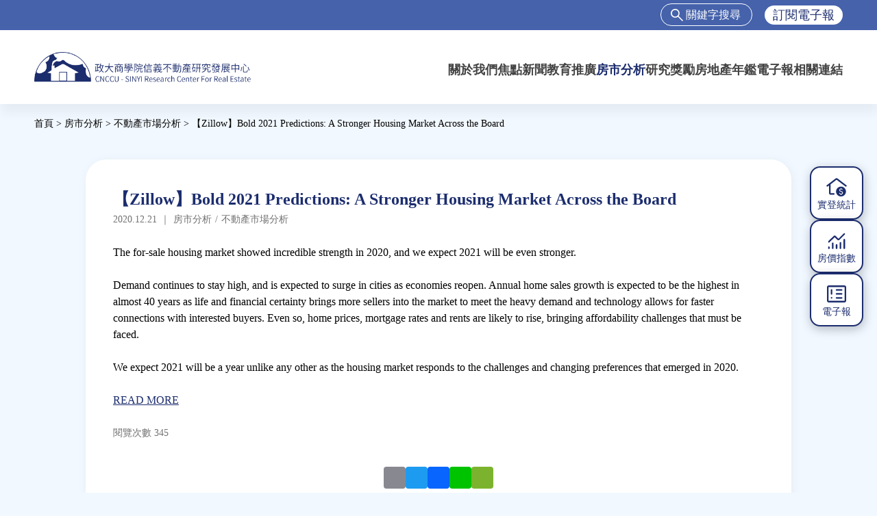

--- FILE ---
content_type: text/html; charset=utf-8
request_url: https://www.ncscre.nccu.edu.tw/node/3612
body_size: 7173
content:
<!DOCTYPE html>
<html  lang="zh-hant" dir="ltr" prefix="fb: http://www.facebook.com/2008/fbml content: http://purl.org/rss/1.0/modules/content/ dc: http://purl.org/dc/terms/ foaf: http://xmlns.com/foaf/0.1/ rdfs: http://www.w3.org/2000/01/rdf-schema# sioc: http://rdfs.org/sioc/ns# sioct: http://rdfs.org/sioc/types# skos: http://www.w3.org/2004/02/skos/core# xsd: http://www.w3.org/2001/XMLSchema#">
<head>
  <meta charset="utf-8" />
<!-- Google Tag Manager -->
<script>(function(w,d,s,l,i){w[l]=w[l]||[];w[l].push({'gtm.start':
new Date().getTime(),event:'gtm.js'});var f=d.getElementsByTagName(s)[0],
j=d.createElement(s),dl=l!='dataLayer'?'&l='+l:'';j.async=true;j.src=
'https://www.googletagmanager.com/gtm.js?id='+i+dl;f.parentNode.insertBefore(j,f);
})(window,document,'script','dataLayer','GTM-WWZBJQD6');</script>
<!-- End Google Tag Manager --><link rel="shortcut icon" href="https://www.ncscre.nccu.edu.tw/sites/default/files/image2.jpg" type="image/jpeg" />
<meta name="description" content="The for-sale housing market showed incredible strength in 2020, and we expect 2021 will be even stronger. Demand continues to stay high, and is expected to surge in cities as economies reopen. Annual home sales growth is expected to be the highest in almost 40 years as life and financial certainty brings more sellers into the market to meet the heavy demand and technology" />
<meta property="og:title" content="【Zillow】Bold 2021 Predictions: A Stronger Housing Market Across the Board" />
<meta property="og:description" content="The for-sale housing market showed incredible strength in 2020, and we expect 2021 will be even stronger. Demand continues to stay high, and is expected to surge in cities as economies reopen. Annual home sales growth is expected to be the highest in almost 40 years as life and financial certainty brings more sellers into the market to meet the heavy demand and technology allows for faster connections with interested buyers. Even so, home prices, mortgage rates and rents are likely to rise, bringing affordability challenges that must be faced." />
<meta property="og:updated_time" content="2025-07-07T15:16:52+08:00" />
<meta property="article:published_time" content="2020-12-21T15:08:37+08:00" />
<meta property="article:modified_time" content="2025-07-07T15:16:52+08:00" />
  <title>【Zillow】Bold 2021 Predictions: A Stronger Housing Market Across the Board | 政大商學院信義不動產研究中心</title>

      <meta name="MobileOptimized" content="width">
    <meta name="HandheldFriendly" content="true">
    <meta name="viewport" content="width=device-width">
  
  <style>
@import url("https://www.ncscre.nccu.edu.tw/sites/all/modules/contrib/simplenews/simplenews.css?t2d2sq");
@import url("https://www.ncscre.nccu.edu.tw/modules/field/theme/field.css?t2d2sq");
@import url("https://www.ncscre.nccu.edu.tw/modules/search/search.css?t2d2sq");
@import url("https://www.ncscre.nccu.edu.tw/modules/user/user.css?t2d2sq");
@import url("https://www.ncscre.nccu.edu.tw/sites/all/modules/contrib/youtube/css/youtube.css?t2d2sq");
@import url("https://www.ncscre.nccu.edu.tw/sites/all/modules/contrib/views/css/views.css?t2d2sq");
@import url("https://www.ncscre.nccu.edu.tw/sites/all/modules/contrib/back_to_top/css/back_to_top.css?t2d2sq");
@import url("https://www.ncscre.nccu.edu.tw/sites/all/modules/contrib/ckeditor/css/ckeditor.css?t2d2sq");
@import url("https://www.ncscre.nccu.edu.tw/sites/all/modules/contrib/media/modules/media_wysiwyg/css/media_wysiwyg.base.css?t2d2sq");
</style>
<style>
@import url("https://www.ncscre.nccu.edu.tw/sites/all/modules/contrib/ctools/css/ctools.css?t2d2sq");
@import url("https://www.ncscre.nccu.edu.tw/sites/all/modules/contrib/panels/css/panels.css?t2d2sq");
@import url("https://www.ncscre.nccu.edu.tw/sites/all/modules/contrib/path_breadcrumbs/css/path_breadcrumbs.css?t2d2sq");
@import url("https://www.ncscre.nccu.edu.tw/sites/all/modules/contrib/addtoany/addtoany.css?t2d2sq");
</style>
<style>
@import url("https://www.ncscre.nccu.edu.tw/sites/all/themes/sinyi/css/styles.css?t2d2sq");
</style>
  <script src="https://www.ncscre.nccu.edu.tw/sites/all/modules/contrib/jquery_update/replace/jquery/1.12/jquery.min.js?v=1.12.4"></script>
<script src="https://www.ncscre.nccu.edu.tw/misc/jquery-extend-3.4.0.js?v=1.12.4"></script>
<script src="https://www.ncscre.nccu.edu.tw/misc/jquery-html-prefilter-3.5.0-backport.js?v=1.12.4"></script>
<script src="https://www.ncscre.nccu.edu.tw/misc/jquery.once.js?v=1.2"></script>
<script src="https://www.ncscre.nccu.edu.tw/misc/drupal.js?t2d2sq"></script>
<script src="https://www.ncscre.nccu.edu.tw/sites/all/modules/contrib/jquery_update/js/jquery_browser.js?v=0.0.1"></script>
<script src="https://www.ncscre.nccu.edu.tw/sites/all/modules/contrib/jquery_update/replace/ui/ui/minified/jquery.ui.effect.min.js?v=1.10.2"></script>
<script src="https://www.ncscre.nccu.edu.tw/misc/form-single-submit.js?v=7.103"></script>
<script src="https://www.ncscre.nccu.edu.tw/sites/all/modules/contrib/entityreference/js/entityreference.js?t2d2sq"></script>
<script src="https://www.ncscre.nccu.edu.tw/sites/all/modules/contrib/back_to_top/js/back_to_top.js?t2d2sq"></script>
<script src="https://www.ncscre.nccu.edu.tw/sites/default/files/languages/zh-hant_b-S0Opwhn7j7ObdjnmCYRA2MZpMzGqeGEaRVKeq4CPs.js?t2d2sq"></script>
<script src="https://unpkg.com/sweetalert2@7.3.2/dist/sweetalert2.all.js"></script>
<script src="https://www.ncscre.nccu.edu.tw/sites/all/themes/sinyi/js/alert_message.js?t2d2sq"></script>
<script>window.a2a_config=window.a2a_config||{};window.da2a={done:false,html_done:false,script_ready:false,script_load:function(){var a=document.createElement('script'),s=document.getElementsByTagName('script')[0];a.type='text/javascript';a.async=true;a.src='https://static.addtoany.com/menu/page.js';s.parentNode.insertBefore(a,s);da2a.script_load=function(){};},script_onready:function(){da2a.script_ready=true;if(da2a.html_done)da2a.init();},init:function(){for(var i=0,el,target,targets=da2a.targets,length=targets.length;i<length;i++){el=document.getElementById('da2a_'+(i+1));target=targets[i];a2a_config.linkname=target.title;a2a_config.linkurl=target.url;if(el){a2a.init('page',{target:el});el.id='';}da2a.done=true;}da2a.targets=[];}};(function ($){Drupal.behaviors.addToAny = {attach: function (context, settings) {if (context !== document && window.da2a) {if(da2a.script_ready)a2a.init_all();da2a.script_load();}}}})(jQuery);a2a_config.callbacks=a2a_config.callbacks||[];a2a_config.callbacks.push({ready:da2a.script_onready});a2a_config.overlays=a2a_config.overlays||[];a2a_config.templates=a2a_config.templates||{};</script>
<script src="https://www.ncscre.nccu.edu.tw/sites/all/themes/sinyi/js/header-top.js?t2d2sq"></script>
<script src="https://www.ncscre.nccu.edu.tw/sites/all/themes/sinyi/js/slideshow.js?t2d2sq"></script>
<script src="https://www.ncscre.nccu.edu.tw/sites/all/themes/sinyi/js/limit-title.js?t2d2sq"></script>
<script src="https://www.ncscre.nccu.edu.tw/sites/all/themes/sinyi/js/rwd-menu.js?t2d2sq"></script>
<script src="https://www.ncscre.nccu.edu.tw/sites/all/themes/sinyi/js/footer.js?t2d2sq"></script>
<script src="https://www.ncscre.nccu.edu.tw/sites/all/themes/sinyi/js/side-btn.js?t2d2sq"></script>
<script src="https://www.ncscre.nccu.edu.tw/sites/all/themes/sinyi/js/views-filter.js?t2d2sq"></script>
<script src="https://www.ncscre.nccu.edu.tw/sites/all/themes/sinyi/js/timeline.js?t2d2sq"></script>
<script src="https://www.ncscre.nccu.edu.tw/sites/all/themes/sinyi/js/about-menu.js?t2d2sq"></script>
<script src="https://www.ncscre.nccu.edu.tw/sites/all/themes/sinyi/js/news.js?t2d2sq"></script>
<script src="https://www.ncscre.nccu.edu.tw/sites/all/themes/sinyi/js/tax-title.js?t2d2sq"></script>
<script src="https://www.ncscre.nccu.edu.tw/sites/all/themes/sinyi/js/search-list.js?t2d2sq"></script>
<script>jQuery.extend(Drupal.settings, {"basePath":"\/","pathPrefix":"","setHasJsCookie":0,"ajaxPageState":{"theme":"sinyi","theme_token":"wwCQrtL7EP-p8elY7YBrWVgR3UxGS-QEGXx3gv7JsAo","js":{"sites\/all\/modules\/contrib\/addthis\/addthis.js":1,"0":1,"sites\/all\/modules\/contrib\/jquery_update\/replace\/jquery\/1.12\/jquery.min.js":1,"misc\/jquery-extend-3.4.0.js":1,"misc\/jquery-html-prefilter-3.5.0-backport.js":1,"misc\/jquery.once.js":1,"misc\/drupal.js":1,"sites\/all\/modules\/contrib\/jquery_update\/js\/jquery_browser.js":1,"sites\/all\/modules\/contrib\/jquery_update\/replace\/ui\/ui\/minified\/jquery.ui.effect.min.js":1,"misc\/form-single-submit.js":1,"sites\/all\/modules\/contrib\/entityreference\/js\/entityreference.js":1,"sites\/all\/modules\/contrib\/back_to_top\/js\/back_to_top.js":1,"public:\/\/languages\/zh-hant_b-S0Opwhn7j7ObdjnmCYRA2MZpMzGqeGEaRVKeq4CPs.js":1,"https:\/\/unpkg.com\/sweetalert2@7.3.2\/dist\/sweetalert2.all.js":1,"sites\/all\/themes\/sinyi\/js\/alert_message.js":1,"1":1,"sites\/all\/themes\/sinyi\/js\/header-top.js":1,"sites\/all\/themes\/sinyi\/js\/slideshow.js":1,"sites\/all\/themes\/sinyi\/js\/limit-title.js":1,"sites\/all\/themes\/sinyi\/js\/rwd-menu.js":1,"sites\/all\/themes\/sinyi\/js\/footer.js":1,"sites\/all\/themes\/sinyi\/js\/side-btn.js":1,"sites\/all\/themes\/sinyi\/js\/views-filter.js":1,"sites\/all\/themes\/sinyi\/js\/timeline.js":1,"sites\/all\/themes\/sinyi\/js\/about-menu.js":1,"sites\/all\/themes\/sinyi\/js\/news.js":1,"sites\/all\/themes\/sinyi\/js\/tax-title.js":1,"sites\/all\/themes\/sinyi\/js\/search-list.js":1},"css":{"modules\/system\/system.base.css":1,"modules\/system\/system.menus.css":1,"modules\/system\/system.messages.css":1,"modules\/system\/system.theme.css":1,"sites\/all\/modules\/contrib\/simplenews\/simplenews.css":1,"modules\/comment\/comment.css":1,"modules\/field\/theme\/field.css":1,"modules\/node\/node.css":1,"modules\/search\/search.css":1,"modules\/user\/user.css":1,"sites\/all\/modules\/contrib\/youtube\/css\/youtube.css":1,"sites\/all\/modules\/contrib\/views\/css\/views.css":1,"sites\/all\/modules\/contrib\/back_to_top\/css\/back_to_top.css":1,"sites\/all\/modules\/contrib\/ckeditor\/css\/ckeditor.css":1,"sites\/all\/modules\/contrib\/media\/modules\/media_wysiwyg\/css\/media_wysiwyg.base.css":1,"sites\/all\/modules\/contrib\/ctools\/css\/ctools.css":1,"sites\/all\/modules\/contrib\/panels\/css\/panels.css":1,"sites\/all\/modules\/contrib\/path_breadcrumbs\/css\/path_breadcrumbs.css":1,"sites\/all\/modules\/contrib\/addtoany\/addtoany.css":1,"sites\/all\/themes\/sinyi\/system.base.css":1,"sites\/all\/themes\/sinyi\/system.menus.css":1,"sites\/all\/themes\/sinyi\/system.messages.css":1,"sites\/all\/themes\/sinyi\/system.theme.css":1,"sites\/all\/themes\/sinyi\/comment.css":1,"sites\/all\/themes\/sinyi\/node.css":1,"sites\/all\/themes\/sinyi\/css\/styles.css":1}},"back_to_top":{"back_to_top_button_trigger":"100","back_to_top_button_text":"Back to top","#attached":{"library":[["system","ui"]]}},"better_exposed_filters":{"views":{"know_how_view":{"displays":{"block_1":{"filters":[]}}}}},"urlIsAjaxTrusted":{"\/node\/3612":true},"addthis":{"async":0,"domready":1,"widget_url":"https:\/\/s7.addthis.com\/js\/300\/addthis_widget.js","addthis_config":{"pubid":"","services_compact":"more","services_exclude":"","data_track_clickback":false,"ui_508_compliant":false,"ui_click":false,"ui_cobrand":"","ui_delay":0,"ui_header_background":"","ui_header_color":"","ui_open_windows":false,"ui_use_css":true,"ui_use_addressbook":false,"ui_language":"zh-hant"},"addthis_share":{"templates":{"twitter":"{{title}} {{url}} via @AddThis"}}}});</script>
      <!--[if lt IE 9]>
    <script src="/sites/all/themes/zen/js/html5shiv.min.js"></script>
    <![endif]-->
  </head>
<body class="html not-front not-logged-in no-sidebars page-node page-node- page-node-3612 node-type-know-how hide_h1 section-node" >
      <p class="skip-link__wrapper">
      <a href="#main-menu" class="skip-link visually-hidden visually-hidden--focusable" id="skip-link">Jump to navigation</a>
    </p>
    <!-- Google Tag Manager (noscript) -->
<noscript><iframe src="https://www.googletagmanager.com/ns.html?id=GTM-WWZBJQD6"
height="0" width="0" style="display:none;visibility:hidden"></iframe></noscript>
<!-- End Google Tag Manager (noscript) -->  
<div class="header_top">
  <div class="header-wrapper">
    <div class="logo_info">
            <a href="/" title="首頁" rel="home" class="header__logo"><img src="https://www.ncscre.nccu.edu.tw/sites/default/files/logo.png" alt="首頁" class="header__logo-image" /></a>
      </div>
  
  
    </div>
</div>

<header class="header" role="banner">
  <div class="header-wrap">
    <div class="logo_info">
                <a href="/" title="首頁" rel="home" class="header__logo"><img src="https://www.ncscre.nccu.edu.tw/sites/default/files/logo.png" alt="首頁" class="header__logo-image" /></a>
          </div>
      <div class="header__region region region-header">
    <div class="block block-search first odd" role="search" id="block-search-form">

      
  <form action="/node/3612" method="post" id="search-block-form" accept-charset="UTF-8"><div><div class="container-inline">
      <h2 class="element-invisible">搜尋表單</h2>
    <div class="form-item form-type-textfield form-item-search-block-form">
  <label class="element-invisible" for="edit-search-block-form--2">搜尋 </label>
 <input title="輸入您想要搜尋的關鍵字。" placeholder="關鍵字搜尋" type="text" id="edit-search-block-form--2" name="search_block_form" value="" size="15" maxlength="128" class="form-text" />
</div>
<div class="form-actions form-wrapper" id="edit-actions"><input type="submit" id="edit-submit" name="op" value="搜尋" class="form-submit" /></div><input type="hidden" name="form_build_id" value="form-8jjDYT7_BUZfiTC3B8g_AZigtffAnZRQPs3mn47ftZU" />
<input type="hidden" name="form_id" value="search_block_form" />
</div>
</div></form>
</div>
<div class="block block-block even" id="block-block-5">

      
  <div class="subscription_button"><a class="subscription_link" href="/page_subscription">訂閱電子報</a></div>

</div>
<div class="block block-block odd" id="block-block-2">

      
  <p><a href="" id="translateLink"></a></p>

</div>

  <!-- popup login area -->
    <!-- <div class="popup-message-area fade-enter-active">
    <div id="popup-overlay"></div>
  </div> -->
    <!-- popup login area -->

<div class="block block-system block-menu last even" role="navigation" id="block-system-main-menu">

        <h2 class="block__title">主選單</h2>
    
    <div class="slide">
        <div class="menu_wrapper">
            <div class="menu_content">
                <ul class="menu"><li class="menu__item is-leaf first leaf"><a href="/node/70" class="menu__link">關於我們</a></li>
<li class="menu__item is-leaf leaf"><a href="/news" class="menu__link">焦點新聞</a></li>
<li class="menu__item is-leaf leaf"><a href="/activity" class="menu__link">教育推廣</a></li>
<li class="menu__item is-leaf is-active-trail leaf active-trail"><a href="/know-how" class="menu__link is-active-trail active-trail">房市分析</a></li>
<li class="menu__item is-leaf leaf"><a href="/announcement" class="menu__link">研究獎勵</a></li>
<li class="menu__item is-leaf leaf"><a href="/annual" class="menu__link">房地產年鑑</a></li>
<li class="menu__item is-leaf leaf"><a href="/newsletter" class="menu__link">電子報</a></li>
<li class="menu__item is-leaf last leaf"><a href="/reference" class="menu__link">相關連結</a></li>
</ul>                <div class="user_links">
                    <div class="block block-block first odd" id="block-block-5--2">

      
  <div class="subscription_button"><a class="subscription_link" href="/page_subscription">訂閱電子報</a></div>

</div>
                    <div class="block block-block even" id="block-block-2--2">

      
  <p><a href="" id="translateLink"></a></p>

</div>
                                        <div class="block block-addthis odd" id="block-addthis-addthis-block">

      
  <div class="addthis_toolbox addthis_default_style addthis_32x32_style "><a href="https://www.addthis.com/bookmark.php?v=300" class="addthis_button_facebook"></a>
</div>

</div>
                </div>
            </div>
        </div>
    </div>

    </div>
  </div>
  </div>
      <script type="text/javascript" src="/sites/all/themes/sinyi/js/tw_cn.js"></script>
      <script type="text/javascript">
       var defaultEncoding = 1; //默认是否繁体，0-简体，1-繁体
       var translateDelay = 100; //延迟时间,若不在</body>前, 要设定延迟翻译时间, 如100表示100ms,默认为0
       var cookieDomain = "https://sinyi.hellosanta.website/";    //Cookie地址, 一定要设定, 通常为你的网址
       var msgToTraditionalChinese = "繁體"; //默认切换为繁体时显示的中文字符
       var msgToSimplifiedChinese = "簡体"; //默认切换为简体时显示的中文字符
       var translateButtonId = "translateLink"; //默认互换id
       translateInitilization();
      </script>
</header>


<div class="layout-center">
  <div class="layout-3col layout-swap">

        <div class="breadcrumb-wrapper"><h2 class="element-invisible">您在這裡</h2><div class="breadcrumb"><div class="inline odd first" itemscope itemtype="http://data-vocabulary.org/Breadcrumb"><a href="https://www.ncscre.nccu.edu.tw/" itemprop="url"><span itemprop="title">首頁</span></a></div> <span class="delimiter">&gt;</span> <div class="inline even" itemscope itemtype="http://data-vocabulary.org/Breadcrumb"><a href="https://www.ncscre.nccu.edu.tw/know-how" itemprop="url"><span itemprop="title">房市分析</span></a></div> <span class="delimiter">&gt;</span> <div class="inline odd" itemscope itemtype="http://data-vocabulary.org/Breadcrumb"><a href="https://www.ncscre.nccu.edu.tw/taxonomy/term/52" itemprop="url"><span itemprop="title">不動產市場分析</span></a></div> <span class="delimiter">&gt;</span> <div class="inline even last" itemscope itemtype="http://data-vocabulary.org/Breadcrumb"><span itemprop="title">【Zillow】Bold 2021 Predictions: A Stronger Housing Market Across the Board</span></div></div></div>
         <div class="layout-swap__top layout-3col__full">

      <a href="#skip-link" class="visually-hidden visually-hidden--focusable" id="main-menu" tabindex="-1">Back to top</a>

      
      
    </div>


    <div class="node-container">
      <main class="layout-3col__full" role="main">
            <a href="#skip-link" class="visually-hidden visually-hidden--focusable" id="main-content">Back to top</a>
                    <h1>【Zillow】Bold 2021 Predictions: A Stronger Housing Market Across the Board</h1>
                                          


<div  about="/node/3612" typeof="sioc:Item foaf:Document" class="ds-1col node node-know-how node-promoted view-mode-full clearfix">

    <div class="field field-name-title field-type-ds field-label-hidden"><div class="field-items"><div class="field-item even" property="dc:title"><h2>【Zillow】Bold 2021 Predictions: A Stronger Housing Market Across the Board</h2></div></div></div>    <div class="node_info_wrap">
        <div class="info-wrap">
            <div class="field field-name-post-date field-type-ds field-label-hidden"><div class="field-items"><div class="field-item even">2020.12.21</div></div></div>            <div class="into_wrap">
                <span>｜</span>
                <div>房市分析</div>
                <span>/</span>
                <div class="field field-name-field-know-how-tax field-type-entityreference field-label-hidden"><div class="field-items"><div class="field-item even">不動產市場分析</div></div></div>            </div>
        </div>
    </div>
    <div class="field field-name-body field-type-text-with-summary field-label-hidden"><div class="field-items"><div class="field-item even" property="content:encoded"><p>The for-sale housing market showed incredible strength in 2020, and we expect 2021 will be even stronger. </p>
<p>Demand continues to stay high, and is expected to surge in cities as economies reopen. Annual home sales growth is expected to be the highest in almost 40 years as life and financial certainty brings more sellers into the market to meet the heavy demand and technology allows for faster connections with interested buyers. Even so, home prices, mortgage rates and rents are likely to rise, bringing affordability challenges that must be faced. </p>
<p>We expect 2021 will be a year unlike any other as the housing market responds to the challenges and changing preferences that emerged in 2020.</p>
<p><a href="https://www.zillow.com/research/zillow-2021-housing-predictions-28516/" target="_blank">READ MORE</a></p>
</div></div></div>        <div class="field field-name-read-count field-type-ds field-label-hidden"><div class="field-items"><div class="field-item even">閱覽次數345</div></div></div>    <div class="field field-name-addtoany field-type-ds field-label-hidden"><div class="field-items"><div class="field-item even"><span class="a2a_kit a2a_kit_size_32 a2a_target addtoany_list" id="da2a_1">
      <a class="a2a_button_email"></a>
<a class="a2a_button_twitter"></a>
<a class="a2a_button_facebook"></a>
<a class="a2a_button_line"></a>
<a class="a2a_button_wechat"></a>

      
      
    </span>
    <script type="text/javascript">
<!--//--><![CDATA[//><!--
if(window.da2a)da2a.script_load();
//--><!]]>
</script></div></div></div>
</div>

            </main>

          <div>



    </div>
</div>
</div>
</div>

  <div class="region region-video">
    <div class="block block-bean first last odd" id="block-bean-ye-mian-xia-fang-youtubequ-kuai-">

        <h2 class="block__title">關於我們</h2>
    
  <div  about="/block/ye-mian-xia-fang-youtubequ-kuai-" class="ds-1col entity entity-bean bean-front-youtube-block view-mode-default clearfix">

  <div class="youtube_block_wrapper">
    <div class="field field-name-field-youtube-video field-type-youtube field-label-hidden"><div class="field-items"><div class="field-item even"><iframe  id="youtube-field-player--2" class="youtube-field-player" width="620" height="350" src="https://www.youtube.com/embed/jyBd4RMRyP8?wmode=opaque" title="Embedded video for 中心簡介" frameborder="0" allowfullscreen="" allow="autoplay; fullscreen"><a href="https://www.youtube.com/embed/jyBd4RMRyP8?wmode=opaque">Embedded video for 中心簡介</a></iframe></div></div></div>    <p class="about-us-slogan">不間斷地推動不動產教育，致力打造不動產經營管理的研究學習平台</p>
    <div class="into_wrap">
        <div class="field field-name-field-block-link field-type-link-field field-label-hidden"><div class="field-items"><div class="field-item even"><a href="https://www.ncscre.nccu.edu.tw/node/70">關於我們</a></div></div></div>    </div>
  </div>

</div>


</div>
  </div>
  <footer class="footer region region-footer" role="contentinfo">
    <div class="layout-center">
    <div class="block block-block first odd" id="block-block-6">

      
   <p class="footer-information">
<span class="title">政治大學商學院信義不動產研究發展中心</span><br/>
106304 臺北市大安區金華街187號<br/>
政大公企中心會展棟8樓信義學園A838室<br/>
電話: 02-2341-9151 ext.1813/1816<br/>
Email:ncscre@nccu.edu.tw
</p>
</div>
<div class="block block-menu even" role="navigation" id="block-menu-menu-sitemap-menu">

      
  <ul class="menu"><li class="menu__item is-expanded first expanded"><a href="/node/70" class="menu__link">關於我們</a><ul class="menu"><li class="menu__item is-leaf first leaf"><a href="/node/70" class="menu__link">宗旨願景</a></li>
<li class="menu__item is-leaf leaf"><a href="/node/80" class="menu__link">設置辦法</a></li>
<li class="menu__item is-leaf leaf"><a href="/history-record" class="menu__link">大事記</a></li>
<li class="menu__item is-leaf leaf"><a href="/guide" class="menu__link">指導委員</a></li>
<li class="menu__item is-leaf leaf"><a href="/member" class="menu__link">中心成員</a></li>
<li class="menu__item is-leaf last leaf"><a href="/contact" class="menu__link">聯絡我們</a></li>
</ul></li>
<li class="menu__item is-expanded expanded"><a href="/news" class="menu__link">焦點新聞</a><ul class="menu"><li class="menu__item is-leaf first leaf"><a href="/news" class="menu__link">全部新聞</a></li>
<li class="menu__item is-leaf leaf"><a href="/taxonomy/term/1" class="menu__link">政府政策</a></li>
<li class="menu__item is-leaf leaf"><a href="/taxonomy/term/2" class="menu__link">市場動態</a></li>
<li class="menu__item is-leaf last leaf"><a href="/taxonomy/term/3" class="menu__link">法律新訊</a></li>
</ul></li>
<li class="menu__item is-expanded expanded"><a href="/activity" class="menu__link">教育推廣</a><ul class="menu"><li class="menu__item is-leaf first leaf"><a href="/activity" class="menu__link">全部活動</a></li>
<li class="menu__item is-leaf leaf"><a href="/taxonomy/term/29" class="menu__link">論壇</a></li>
<li class="menu__item is-leaf leaf"><a href="/taxonomy/term/7" class="menu__link">演講</a></li>
<li class="menu__item is-leaf leaf"><a href="/taxonomy/term/28" class="menu__link">理財規劃講座</a></li>
<li class="menu__item is-leaf last leaf"><a href="/taxonomy/term/30" class="menu__link">不動產學程支援</a></li>
</ul></li>
<li class="menu__item is-expanded expanded"><a href="/know-how" class="menu__link">房市分析</a><ul class="menu"><li class="menu__item is-leaf first leaf"><a href="/know-how" class="menu__link">房市分析</a></li>
<li class="menu__item is-leaf leaf"><a href="/taxonomy/term/8" class="menu__link">信義房價指數</a></li>
<li class="menu__item is-leaf last leaf"><a href="/taxonomy/term/19" class="menu__link">信義不動產評論</a></li>
</ul></li>
<li class="menu__item is-expanded last expanded"><a href="/announcement" class="menu__link">研究獎勵</a><ul class="menu"><li class="menu__item is-leaf first leaf"><a href="/taxonomy/term/12" class="menu__link">中心獎勵</a></li>
<li class="menu__item is-leaf leaf"><a href="/taxonomy/term/33" class="menu__link">住宅學會論文獎支援</a></li>
<li class="menu__item is-leaf last leaf"><a href="/taxonomy/term/32" class="menu__link">都市計劃學會論文獎支援</a></li>
</ul></li>
</ul>
</div>
<div class="block block-block last odd" id="block-block-1">

      
  <div class="footer-information">
<p class="rights-information">版權所有(C)2025 國立政治大學商學院信義不動產研究發展中心 <span class="english-rights">CNCCU-SINYI Research Center for Real Estate. All Rights Reserved.</span></p>
</div>

<ul class="social-icon">
<li><a href="https://www.facebook.com/ncscre/" target="_blank" class="fb"><img src="/sites/all/themes/sinyi/images/footer/fb.png" /></a></li>
</ul>


</div>
    </div>
  </footer>

<button class="control-side-btn"></button>
<div class="side-btn">
  <a href="https://restat.ncscre.nccu.edu.tw/home/" class="side-btn-element side-btn-calculate"><span>實登統計</span></a>
  <a href="/taxonomy/term/8" class="side-btn-element side-btn-price"><span>房價指數</span></a>
  <a href="/taxonomy/term/37" class="side-btn-element side-btn-news"><span>電子報</span></a>
</div>  <script src="https://www.ncscre.nccu.edu.tw/sites/all/modules/contrib/addthis/addthis.js?t2d2sq"></script>
<script>da2a.targets=[
{title:"\u3010Zillow\u3011Bold 2021 Predictions: A Stronger Housing Market Across the Board",url:"https:\/\/www.ncscre.nccu.edu.tw\/node\/3612"}];
da2a.html_done=true;if(da2a.script_ready&&!da2a.done)da2a.init();da2a.script_load();</script>
</body>
</html>


--- FILE ---
content_type: application/javascript
request_url: https://www.ncscre.nccu.edu.tw/sites/all/themes/sinyi/js/search-list.js?t2d2sq
body_size: 993
content:
(function ($) {
    $(function () {

      $(".page-search main h1").text("搜尋結果");
        
      var $search_results = $(".ds-search-extra, .search-node-warp, .search-warp > .item-list");

      if ($search_results.length > 0) {
          var $wrapper = $("<div class='search-results-warpper'></div>");
          $search_results.wrapAll($wrapper);
      }

      var $input = $("#edit-keys"); // 取得 input
      var $result = $(".ds-search-extra"); // 取得搜尋結果的 div
      var resultsPerPage = 10; // 每頁 10 筆

      if ($input.length && $result.length) {
          var inputValue = $input.val().trim(); // 取得 input 內的值
          var text = $result.text().trim(); // 取得原本的搜尋結果內容
          var parts = text.split(":"); // 解析數字
          var totalResults = parseInt(parts[1], 10) || 0; // 轉為數字，確保有效

          // 取得目前頁數，Drupal 頁數從 0 開始
          var urlParams = new URLSearchParams(window.location.search);
          var currentPage = parseInt(urlParams.get("page"), 10) || 0; // 若無 page 參數，則為第 0 頁 (即第 1 頁)

          // 計算目前顯示範圍
          var startItem = (currentPage * resultsPerPage) + 1;
          var endItem = Math.min(startItem + resultsPerPage - 1, totalResults);

          // 更新搜尋結果文字
          $result.text("「" + inputValue + " 」共有 " + totalResults + " 筆搜尋結果，正在顯示第 " + startItem + " ~ " + endItem + " 筆");
      }

      var $pager = $(".search-warp .pager");
        var $pagerItems = $pager.find(".pager-item"); // 所有頁碼項目
        var $currentPage = $pager.find(".pager-current"); // 當前頁碼
        var totalPages = $pagerItems.last().text(); // 總頁數：抓取最後一個頁碼項目
        totalPages = parseInt(totalPages, 10);

        var maxVisible = 5; // 顯示頁碼的數量
        var currentPageNum = parseInt($currentPage.text(), 10); // 當前頁碼數字

        // 計算顯示的頁碼範圍
        var start = Math.max(1, currentPageNum - 2);
        var end = Math.min(totalPages, start + maxVisible - 1);

        // 當頁面接近最後幾頁時，強制顯示最後 5 頁
        if (currentPageNum >= totalPages - 2) {
            start = Math.max(1, totalPages - maxVisible + 1);
            end = totalPages;
        }

        // 隱藏所有頁碼
        $pagerItems.hide();

        // 顯示符合範圍的頁碼
        $pagerItems.each(function () {
            var pageNum = parseInt($(this).text(), 10);
            if (pageNum >= start && pageNum <= end) {
                $(this).show();
            }
        });

        // 清除省略號
        $(".search-warp .pager-ellipsis").remove();

        // 如果起始頁碼大於 1，插入前方的 "..."
        if (start > 1) {
            $("<li class='pager-ellipsis'>…</li>").insertBefore($pager.find(".pager-item:visible").first());
        }

        // 如果結束頁碼小於總頁數，插入後方的 "..."
        if (end < totalPages) {
            $("<li class='pager-ellipsis'>…</li>").insertAfter($pager.find(".pager-item:visible").last());
        }
    });
})(jQuery);


--- FILE ---
content_type: application/javascript
request_url: https://www.ncscre.nccu.edu.tw/sites/all/themes/sinyi/js/limit-title.js?t2d2sq
body_size: 173
content:
(function ($) {
  $(function () {

    var $len = 20; // 超過20個字以"..."取代
    // $(".sinyi_list_rwd .field-name-title a").each(function () {
    //   if ($(this).text().length > $len) {
    //     var $text = $(this).text().substring(0, $len - 1)+ '...'; // 三個點點的位置可以替換成想加在後面的東西
    //     $(this).text($text);
    //   };
    // });
    // $(".search-node-warp .field-name-title a").each(function () {
    //   if ($(this).text().length > $len) {
    //     var $text = $(this).text().substring(0, $len - 1) + '...'; // 三個點點的位置可以替換成想加在後面的東西
    //     $(this).text($text);
    //   };
    // });
    $('#block-views-sinyi-front-slide-block-block .field-name-body a').css({
      'display': '-webkit-box',
      '-webkit-box-orient': 'vertical',
      '-webkit-line-clamp': '3',
      'overflow': 'hidden'
    });
    $('.sinyi_list_rwd .field-name-title a').css({
      'display': '-webkit-box',
      '-webkit-box-orient': 'vertical',
      '-webkit-line-clamp': '2',
      'overflow': 'hidden'
    });
    $('.sinyi_list_rwd .field-name-body a').css({
      'display': '-webkit-box',
      '-webkit-box-orient': 'vertical',
      '-webkit-line-clamp': '2',
      'overflow': 'hidden'
    });
    $('.queue_list .field-name-title a').css({
      'display': '-webkit-box',
      '-webkit-box-orient': 'vertical',
      '-webkit-line-clamp': '2',
      'overflow': 'hidden'
    });
    $('.queue_list .field-name-body a').css({
      'display': '-webkit-box',
      '-webkit-box-orient': 'vertical',
      '-webkit-line-clamp': '2',
      'overflow': 'hidden'
    });
    $('.search-node-warp .field-name-title a').css({
      'display': '-webkit-box',
      '-webkit-box-orient': 'vertical',
      '-webkit-line-clamp': '2',
      'overflow': 'hidden'
    });
  });
})(jQuery);


--- FILE ---
content_type: image/svg+xml
request_url: https://www.ncscre.nccu.edu.tw/sites/all/themes/sinyi/images/icon-in-home-mode-purple.svg
body_size: 2049
content:
<svg width="34" height="33" viewBox="0 0 34 33" fill="none" xmlns="http://www.w3.org/2000/svg">
    <mask id="ocy4dlw1da" style="mask-type:alpha" maskUnits="userSpaceOnUse" x="0" y="0" width="34" height="33">
        <path fill="#D9D9D9" d="M.5 0h33v33H.5z"/>
    </mask>
    <g mask="url(#ocy4dlw1da)" fill="#1C2D6E">
        <path d="M8.292 27.5c-.63 0-1.17-.225-1.619-.674A2.208 2.208 0 0 1 6 25.209V14.036l-1.833 1.41a1.04 1.04 0 0 1-.838.229 1.134 1.134 0 0 1-.767-.467 1.019 1.019 0 0 1-.224-.832c.048-.309.2-.56.454-.752l12.822-9.832a2.33 2.33 0 0 1 2.107-.344c.236.077.458.192.665.344l12.845 9.82a1.13 1.13 0 0 1 .206 1.604 1.117 1.117 0 0 1-1.604.218l-6.416-4.91L17 5.614l-8.708 6.677v12.917h4.64c.33 0 .601.11.815.33.213.221.32.494.32.82a1.1 1.1 0 0 1-.33.815c-.22.218-.492.327-.816.327H8.29z"/>
        <path d="M23.462 30.106a7 7 0 0 1-2.803-.568 7.313 7.313 0 0 1-2.298-1.55 7.312 7.312 0 0 1-1.549-2.297 6.999 6.999 0 0 1-.568-2.803c0-1 .19-1.938.568-2.816a7.238 7.238 0 0 1 1.55-2.292 7.365 7.365 0 0 1 2.297-1.543 7 7 0 0 1 2.803-.568c1 0 1.938.19 2.816.568a7.29 7.29 0 0 1 2.292 1.543 7.29 7.29 0 0 1 1.543 2.292c.379.879.568 1.817.568 2.816 0 .99-.19 1.924-.568 2.803a7.365 7.365 0 0 1-1.543 2.298 7.24 7.24 0 0 1-2.292 1.549 7.029 7.029 0 0 1-2.816.568zm-.018-2.081c.145 0 .27-.055.376-.166a.534.534 0 0 0 .16-.382v-.379c.682-.092 1.233-.332 1.654-.721.421-.39.632-.91.632-1.564 0-.586-.163-1.073-.487-1.462-.325-.39-.913-.728-1.763-1.017-.746-.248-1.26-.485-1.54-.71a1.084 1.084 0 0 1-.421-.89c0-.353.127-.63.382-.83.255-.2.608-.301 1.062-.301.272 0 .515.05.727.15.213.1.396.247.548.44.096.112.21.189.34.231.13.042.253.033.37-.027a.515.515 0 0 0 .297-.316.413.413 0 0 0-.057-.4 2.447 2.447 0 0 0-.736-.692 2.23 2.23 0 0 0-.972-.312v-.38a.515.515 0 0 0-.16-.375.534.534 0 0 0-.758 0 .506.506 0 0 0-.165.376v.379c-.61.1-1.089.337-1.438.71a1.903 1.903 0 0 0-.523 1.347c0 .581.157 1.047.472 1.396.315.349.867.67 1.658.962.822.309 1.374.58 1.657.812.282.233.424.536.424.909 0 .397-.155.716-.466.959-.311.243-.689.364-1.134.364-.37 0-.706-.09-1.01-.268a1.892 1.892 0 0 1-.723-.767.656.656 0 0 0-.288-.264.467.467 0 0 0-.367-.018.56.56 0 0 0-.334.3.445.445 0 0 0 .027.421c.224.401.501.727.83.978.329.25.722.432 1.18.544v.427c0 .145.054.27.164.376.11.107.238.16.382.16z"/>
    </g>
</svg>


--- FILE ---
content_type: image/svg+xml
request_url: https://www.ncscre.nccu.edu.tw/sites/all/themes/sinyi/images/icon-breaking-news-purple.svg
body_size: 1463
content:
<svg width="34" height="33" viewBox="0 0 34 33" fill="none" xmlns="http://www.w3.org/2000/svg">
    <mask id="bz2oktnlca" style="mask-type:alpha" maskUnits="userSpaceOnUse" x="0" y="0" width="34" height="33">
        <path fill="#D9D9D9" d="M.5 0h33v33H.5z"/>
    </mask>
    <g mask="url(#bz2oktnlca)">
        <path d="M9.69 23.33c.313 0 .582-.113.807-.339.226-.225.339-.494.339-.808 0-.313-.113-.582-.339-.808a1.102 1.102 0 0 0-.807-.337c-.313 0-.583.112-.808.337a1.103 1.103 0 0 0-.338.808c0 .314.112.583.338.808.225.226.495.338.808.338zM9.686 9.555c-.326 0-.598.11-.816.33-.217.22-.326.492-.326.816v5.752c0 .325.11.597.33.817.22.22.494.329.82.329.326 0 .597-.11.815-.33.218-.22.327-.491.327-.816v-5.752c0-.325-.11-.597-.331-.816-.22-.22-.494-.33-.82-.33zM24.31 23.444c.324 0 .596-.11.816-.33.22-.221.33-.494.33-.82 0-.326-.11-.598-.33-.816a1.114 1.114 0 0 0-.816-.326H17c-.326 0-.598.11-.817.33-.22.221-.33.494-.33.82 0 .326.11.598.33.815.22.218.491.327.816.327h7.31zm0-5.844c.324 0 .596-.11.816-.33.22-.22.33-.494.33-.82 0-.326-.11-.598-.33-.815a1.115 1.115 0 0 0-.816-.327H17c-.326 0-.598.11-.817.33-.22.221-.33.494-.33.82 0 .326.11.598.33.815.22.218.491.327.816.327h7.31zm0-5.752c.324 0 .596-.11.816-.33.22-.221.33-.494.33-.82 0-.326-.11-.598-.33-.815a1.114 1.114 0 0 0-.816-.327H17c-.326 0-.598.11-.817.33-.22.221-.33.494-.33.82 0 .326.11.598.33.816.22.217.491.326.816.326h7.31zM5.358 28.875c-.618 0-1.155-.227-1.61-.682-.454-.454-.681-.991-.681-1.61V6.417c0-.619.227-1.156.682-1.61.454-.455.99-.682 1.61-.682h23.283c.619 0 1.155.227 1.61.682.454.454.681.991.681 1.61v20.166c0 .619-.227 1.156-.681 1.61-.455.455-.991.682-1.61.682H5.358zm0-2.292h23.284V6.417H5.358v20.166z" fill="#1C2D6E"/>
    </g>
</svg>


--- FILE ---
content_type: application/javascript
request_url: https://www.ncscre.nccu.edu.tw/sites/all/themes/sinyi/js/news.js?t2d2sq
body_size: 1071
content:
(function ($) {
  $(function () {
    var $menu = $('.tax-menu-warp .menu');

    if ($menu.length) {
      // 創建左右按鈕
      var $leftBtn = $('<button class="menu-btn left"><img src="/sites/all/themes/sinyi/images/icon-arrow-back-ios-new.png"></button>');
      var $rightBtn = $('<button class="menu-btn right"><img src="/sites/all/themes/sinyi/images/icon-arrow-forward-ios.png"></button>');

      // 創建 wrapper 並包住 menu
      var $wrapper = $('<div class="menu-wrapper"></div>');
      $menu.wrap($wrapper);
      $menu.before($leftBtn);
      $menu.after($rightBtn);

      // 取得 active 項目
      var $activeItem = $menu.find('.active');
      if ($activeItem.length) {
        var menuWidth = $menu.outerWidth();
        var itemLeft = $activeItem.position().left;
        var itemWidth = $activeItem.outerWidth();
        var scrollLeft = itemLeft - (menuWidth / 2) + (itemWidth / 2);

        $menu.scrollLeft(scrollLeft);
      }

      // 檢查是否顯示左右按鈕
      function checkArrows() {
        var scrollLeft = $menu.scrollLeft();
        var scrollWidth = $menu[0].scrollWidth;
        var containerWidth = $menu.outerWidth();


        // 當 menu 的內容比 container 小時，不顯示按鈕
        if (scrollWidth <= containerWidth) {
          $leftBtn.hide();
          $rightBtn.hide();
          return;
        }

        // 如果滾動到最左，隱藏左邊按鈕
        if (scrollLeft === 0) {
          $leftBtn.hide();
        } else {
          $leftBtn.show();
        }

        // 如果滾動到最右，隱藏右邊按鈕
        if (scrollLeft + containerWidth === scrollWidth) {
          $rightBtn.hide();
        } else {
          $rightBtn.show();
        }
      }

      // 初始檢查
      checkArrows();

      // 左右按鈕滾動事件
      $leftBtn.on('click', function () {
        $menu.animate({ scrollLeft: '-=104' }, 300, function () {
          checkArrows(); // 滾動後檢查按鈕顯示
        });
      });

      $rightBtn.on('click', function () {
        $menu.animate({ scrollLeft: '+=104' }, 300, function () {
          checkArrows(); // 滾動後檢查按鈕顯示
        });
      });

      // 滾動時也檢查按鈕顯示
      $menu.on('scroll', function () {
        checkArrows();
      });
      
      // 視窗調整時也檢查按鈕顯示
      $(window).on('resize', function () {
        setTimeout(checkArrows, 200); 
      });
    }


    // 閱覽次數加空白 
    let $readCount = $(".field-name-read-count .field-item");
    if ($readCount.length) {
      let text = $.trim($readCount.text());
      if (text.length >= 4) {
        $readCount.text(text.slice(0, 4) + " " + text.slice(4));
      }
    }

    // tag加＃
    $(".field-name-field-hash-tag .field-item a").each(function () {
      let text = $(this).text().trim();
      if (!text.startsWith("#")) {
        $(this).text("#" + text);
      }
    });

    // pager 換圖片
    const firstIcon = '<img src="/sites/all/themes/sinyi/images/icon-first.svg" alt="第一頁">';
    const lastIcon = '<img src="/sites/all/themes/sinyi/images/icon-last.svg" alt="最後一頁">';
    const prevIcon = '<img src="/sites/all/themes/sinyi/images/icon-previous.svg" alt="上一頁">';
    const nextIcon = '<img src="/sites/all/themes/sinyi/images/icon-next.svg" alt="下一頁">';

    $('.pager-first a').html(firstIcon);
    $('.pager-last a').html(lastIcon);
    $('.pager-previous a').html(prevIcon);
    $('.pager-next a').html(nextIcon);
    $('.pager-ellipsis').html('......')

    // addtoany 換圖片

    setTimeout(function () {
      $(".a2a_button_email").find(".a2a_svg").replaceWith('<img src="/sites/all/themes/sinyi/images/icon-mail-2.png" alt="Email">');
      $(".a2a_button_facebook").find(".a2a_svg").replaceWith('<img src="/sites/all/themes/sinyi/images/icon-facebook-2.png" alt="Facebook">');
      $(".a2a_button_twitter").find(".a2a_svg").replaceWith('<img src="/sites/all/themes/sinyi/images/icon-x.png" alt="Twitter">');
      $(".a2a_button_line").find(".a2a_svg").replaceWith('<img src="/sites/all/themes/sinyi/images/icon-line.png" alt="LINE">');
      $(".a2a_button_wechat").find(".a2a_svg").replaceWith('<img src="/sites/all/themes/sinyi/images/icon-wechat.png" alt="WeChat">');
    }, 500);



  });
})(jQuery);


--- FILE ---
content_type: application/javascript
request_url: https://www.ncscre.nccu.edu.tw/sites/all/themes/sinyi/js/views-filter.js?t2d2sq
body_size: 767
content:
(function ($) {
  $(function () {
    $('.bef-select-as-links').each(function() {
      $(this).after('<div class="control-filter control-filter-next"></div>');
      $(this).after('<div class="control-filter control-filter-prev"></div>');
      $('.control-filter-prev').addClass('disabled');
      if ($(this).width() <= $(this).parent('.form-item').width()) {
        $(this).siblings('.control-filter').addClass('invisible');
      }
    })
    $('.control-filter-next').on('click', function() {
      let currentX = $(this).siblings('.bef-select-as-links').children('.form-item')[0];
      let translateX = new DOMMatrix(getComputedStyle(currentX).transform).m41;

      if (translateX == 0) {
        $(this).siblings('.bef-select-as-links').children('.form-item').css('transform', 'translateX(-72px)');
        $('.control-filter-prev').removeClass('disabled');
        $(this).addClass('transforming');
        setTimeout(() => {
          $(this).removeClass('transforming');
          // 判斷是否能繼續往右點擊
          let sightWidth = $(this).parents('.form-item').width();
          let endX = $(this).siblings('.bef-select-as-links').children('.form-item')[0];
          let translateEndX = new DOMMatrix(getComputedStyle(endX).transform).m41;
          let translateEndAbsX = Math.abs(new DOMMatrix(getComputedStyle(endX).transform).m41);
          if (sightWidth + translateEndAbsX >= $(this).siblings('.bef-select-as-links').width()) {
            $(this).addClass('disabled');
          } else {
            $(this).removeClass('disabled');
          }
          // 判斷是否能繼續往左點擊
          if (translateEndX >= 0) {
            $(this).siblings('.control-filter-prev').addClass('disabled');
          } else {
            $(this).siblings('.control-filter-prev').removeClass('disabled');
          }
        }, 200)
      } else {
        $(this).siblings('.bef-select-as-links').children('.form-item').css('transform', 'translateX(' + (-72 + translateX) + 'px)');
        $(this).addClass('transforming');
        setTimeout(() => {
          $(this).removeClass('transforming');
          // 判斷是否能繼續往右點擊
          let sightWidth = $(this).parents('.form-item').width();
          let endX = $(this).siblings('.bef-select-as-links').children('.form-item')[0];
          let translateEndX = new DOMMatrix(getComputedStyle(endX).transform).m41;
          let translateEndAbsX = Math.abs(new DOMMatrix(getComputedStyle(endX).transform).m41);
          if (sightWidth + translateEndAbsX >= $(this).siblings('.bef-select-as-links').width()) {
            $(this).addClass('disabled');
          } else {
            $(this).removeClass('disabled');
          }
          // 判斷是否能繼續往左點擊
          if (translateEndX >= 0) {
            $(this).siblings('.control-filter-prev').addClass('disabled');
          } else {
            $(this).siblings('.control-filter-prev').removeClass('disabled');
          }
        }, 200)
      }
    })
    $('.control-filter-prev').on('click', function() {
      let currentX = $(this).siblings('.bef-select-as-links').children('.form-item')[0];
      let translateX = new DOMMatrix(getComputedStyle(currentX).transform).m41;
      if (translateX == 0) {
      } else {
        $(this).siblings('.bef-select-as-links').children('.form-item').css('transform', 'translateX(' + (72 + translateX) + 'px)');
        $(this).addClass('transforming');
        setTimeout(() => {
          $(this).removeClass('transforming');
          // 判斷是否能繼續往右點擊
          let sightWidth = $(this).parents('.form-item').width();
          let endX = $(this).siblings('.bef-select-as-links').children('.form-item')[0];
          let translateEndX = new DOMMatrix(getComputedStyle(endX).transform).m41;
          let translateEndAbsX = Math.abs(new DOMMatrix(getComputedStyle(endX).transform).m41);
          if (sightWidth + translateEndAbsX > $(this).siblings('.bef-select-as-links').width()) {
            $(this).siblings('.control-filter-next').addClass('disabled');
          } else {
            $(this).siblings('.control-filter-next').removeClass('disabled');
          }
          // 判斷是否能繼續往左點擊
          if (translateEndX >= 0) {
            $(this).addClass('disabled');
          } else {
            $(this).removeClass('disabled');
          }
        }, 200)
      }
    })
    $(window).on('resize', function() {
      $('.bef-select-as-links').each(function() {
        if ($(this).parents('.form-item').width() >= $(this).width()) {
          $(this).siblings('.control-filter').addClass('invisible');
        } else {
          $(this).siblings('.control-filter').removeClass('invisible');
        }
      })
    })

    $(document).ajaxComplete(function (event, xhr, settings) {
      // 確保 AJAX 載入後，重新插入按鈕
      $('.bef-select-as-links').once('ajaxFilter').each(function() {
        $(this).after('<div class="control-filter control-filter-next"></div>');
        $(this).after('<div class="control-filter control-filter-prev"></div>');
        // 將 active 項目移動至最前面
        let currentActiveLeft = $(this).find('.active').parents('.form-type-bef-link')[0].offsetLeft;
        $(this).children('.form-item').css('transform','translateX(-' + (currentActiveLeft - 24) + 'px)')
        // 判斷左邊按鈕是否需要 disabled
        if ((currentActiveLeft - 24) == 0) {
          $(this).siblings('.control-filter-prev').addClass('disabled');
        }
        // 判斷右邊按鈕是否需要 disabled
        let sightWidth = $(this).parents('.form-item').width();
        if (sightWidth + currentActiveLeft > $(this).width()) {
          $(this).siblings('.control-filter-next').addClass('disabled');
        }

        if ($(this).parents('.form-item').width() >= $(this).width()) {
          $(this).siblings('.control-filter').addClass('invisible');
        } else {
          $(this).siblings('.control-filter').removeClass('invisible');
        }
      })
    });

    $('body').on('click','.control-filter-next', function() {
      let currentX = $(this).siblings('.bef-select-as-links').children('.form-item')[0];
      let translateX = new DOMMatrix(getComputedStyle(currentX).transform).m41;

      if (translateX == 0) {
        $(this).siblings('.bef-select-as-links').children('.form-item').css('transform', 'translateX(-72px)');
        $('.control-filter-prev').removeClass('disabled');
        $(this).addClass('transforming');
        setTimeout(() => {
          $(this).removeClass('transforming');
          // 判斷是否能繼續往右點擊
          let sightWidth = $(this).parents('.form-item').width();
          let endX = $(this).siblings('.bef-select-as-links').children('.form-item')[0];
          let translateEndX = new DOMMatrix(getComputedStyle(endX).transform).m41;
          let translateEndAbsX = Math.abs(new DOMMatrix(getComputedStyle(endX).transform).m41);
          if (sightWidth + translateEndAbsX >= $(this).siblings('.bef-select-as-links').width()) {
            $(this).addClass('disabled');
          } else {
            $(this).removeClass('disabled');
          }
          // 判斷是否能繼續往左點擊
          if (translateEndX >= 0) {
            $(this).siblings('.control-filter-prev').addClass('disabled');
          } else {
            $(this).siblings('.control-filter-prev').removeClass('disabled');
          }
        }, 200)
      } else {
        $(this).siblings('.bef-select-as-links').children('.form-item').css('transform', 'translateX(' + (-72 + translateX) + 'px)');
        $(this).addClass('transforming');
        setTimeout(() => {
          $(this).removeClass('transforming');
          // 判斷是否能繼續往右點擊
          let sightWidth = $(this).parents('.form-item').width();
          let endX = $(this).siblings('.bef-select-as-links').children('.form-item')[0];
          let translateEndX = new DOMMatrix(getComputedStyle(endX).transform).m41;
          let translateEndAbsX = Math.abs(new DOMMatrix(getComputedStyle(endX).transform).m41);
          if (sightWidth + translateEndAbsX > $(this).siblings('.bef-select-as-links').width()) {
            $(this).addClass('disabled');
          } else {
            $(this).removeClass('disabled');
          }
          // 判斷是否能繼續往左點擊
          if (translateEndX >= 0) {
            $(this).siblings('.control-filter-prev').addClass('disabled');
          } else {
            $(this).siblings('.control-filter-prev').removeClass('disabled');
          }
        }, 200)
      }
    })
    $('body').on('click','.control-filter-prev', function() {
      let currentX = $(this).siblings('.bef-select-as-links').children('.form-item')[0];
      let translateX = new DOMMatrix(getComputedStyle(currentX).transform).m41;
      if (translateX == 0) {
      } else {
        $(this).siblings('.bef-select-as-links').children('.form-item').css('transform', 'translateX(' + (72 + translateX) + 'px)');
        $(this).addClass('transforming');
        setTimeout(() => {
          $(this).removeClass('transforming');
          // 判斷是否能繼續往右點擊
          let sightWidth = $(this).parents('.form-item').width();
          let endX = $(this).siblings('.bef-select-as-links').children('.form-item')[0];
          let translateEndX = new DOMMatrix(getComputedStyle(endX).transform).m41;
          let translateEndAbsX = Math.abs(new DOMMatrix(getComputedStyle(endX).transform).m41);
          if (sightWidth + translateEndAbsX > $(this).siblings('.bef-select-as-links').width()) {
            $(this).siblings('.control-filter-next').addClass('disabled');
          } else {
            $(this).siblings('.control-filter-next').removeClass('disabled');
          }
          // 判斷是否能繼續往左點擊
          if (translateEndX >= 0) {
            $(this).addClass('disabled');
          } else {
            $(this).removeClass('disabled');
          }
        }, 200)
      }
    })
  });
})(jQuery);


--- FILE ---
content_type: image/svg+xml
request_url: https://www.ncscre.nccu.edu.tw/sites/all/themes/sinyi/images/header/Search@3x.svg
body_size: 990
content:
<svg width="20" height="20" viewBox="0 0 20 20" fill="none" xmlns="http://www.w3.org/2000/svg">
<mask id="mask0_577_17647" style="mask-type:alpha" maskUnits="userSpaceOnUse" x="0" y="0" width="20" height="20">
<rect width="20" height="20" fill="#D9D9D9"/>
</mask>
<g mask="url(#mask0_577_17647)">
<path d="M16.5 17.4844L11.0973 12.0817C10.6806 12.4335 10.197 12.709 9.64646 12.9081C9.0959 13.1072 8.51007 13.2067 7.88896 13.2067C6.38285 13.2067 5.10813 12.6847 4.06479 11.6406C3.0216 10.5967 2.5 9.33174 2.5 7.84562C2.5 6.35951 3.02201 5.09444 4.06604 4.05042C5.10993 3.00639 6.37729 2.48438 7.86813 2.48438C9.35882 2.48438 10.6238 3.00639 11.6631 4.05042C12.7026 5.09444 13.2223 6.36021 13.2223 7.84771C13.2223 8.44813 13.1251 9.02382 12.9306 9.57479C12.7362 10.1256 12.4538 10.6326 12.0833 11.0956L17.5 16.4844L16.5 17.4844ZM7.875 11.8177C8.97458 11.8177 9.90917 11.43 10.6788 10.6546C11.4485 9.87917 11.8333 8.94285 11.8333 7.84562C11.8333 6.7484 11.4485 5.81201 10.6788 5.03646C9.90917 4.26104 8.97458 3.87333 7.875 3.87333C6.76778 3.87333 5.8266 4.26104 5.05146 5.03646C4.27646 5.81201 3.88896 6.7484 3.88896 7.84562C3.88896 8.94285 4.27646 9.87917 5.05146 10.6546C5.8266 11.43 6.76778 11.8177 7.875 11.8177Z" fill="white"/>
</g>
</svg>


--- FILE ---
content_type: application/javascript
request_url: https://www.ncscre.nccu.edu.tw/sites/all/themes/sinyi/js/rwd-menu.js?t2d2sq
body_size: 243
content:
jQuery(document).ready(function ($) {


  function dropdown_menu($element) {

    if ($element == '.tax-menu-warp ul.menu') {
      $('.tax-menu-warp').append('<div id="rwd-menu"><select></select></div>');
      $($element).find('li a').each(function () {
        if ($(this).hasClass('is-active-trail')) {
          $('#rwd-menu select').append('<option value="' + $(this).attr('href') + '" selected="selected">' + $(this).text() + '</option>');
        } else {
          $('#rwd-menu select').append('<option value="' + $(this).attr('href') + '">' + $(this).text() + '</option>');
        }
      });
    } else if ($element == '#block-menu-menu-about-us-menu') {
      $($element).append('<div id="rwd-menu"><select></select></div>');
      $($element).find('li a').each(function () {
        if ($(this).hasClass('is-active-trail')) {
          $('#rwd-menu select').append('<option value="' + $(this).attr('href') + '" selected="selected">' + $(this).text() + '</option>');
        } else {
          $('#rwd-menu select').append('<option value="' + $(this).attr('href') + '">' + $(this).text() + '</option>');
        }
      });
    }


    $('#rwd-menu select').change(function () {
      if ($(this).val() != '') {
        window.location.href = $(this).val();
        event.preventDefault();
      }
    });
  }

  dropdown_menu('.tax-menu-warp ul.menu');
  dropdown_menu('#block-menu-menu-about-us-menu');

  function index_dropdown_menu($element) {

    if ($element == '#block-quicktabs-front-block .quicktabs-tabs') {
      $('#block-quicktabs-front-block #quicktabs-front_block').prepend('<div id="rwd-menu"><select></select></div>');

      $($element).find('li a').each(function () {

        if ($(this).hasClass('is-active-trail')) {
          $('#rwd-menu select').append('<option value="' + $(this).attr('href') + '" selected="selected">' + $(this).text() + '</option>');
        } else {
          $(this).find('span').empty('span');
          $('#rwd-menu select').append('<option value="' + $(this).attr('href') + '">' + $(this).text() + '</option>');
        }
      });

      // trigger
      $('#rwd-menu select').change(function (e) {
        if ($(this).val() != '') {
          var key = this.selectedIndex;
          var tabTerget = $($element).find('li a');
          tabTerget.eq(key).trigger('click');
        }
      });
    }
  }
  index_dropdown_menu('#block-quicktabs-front-block .quicktabs-tabs');
});
